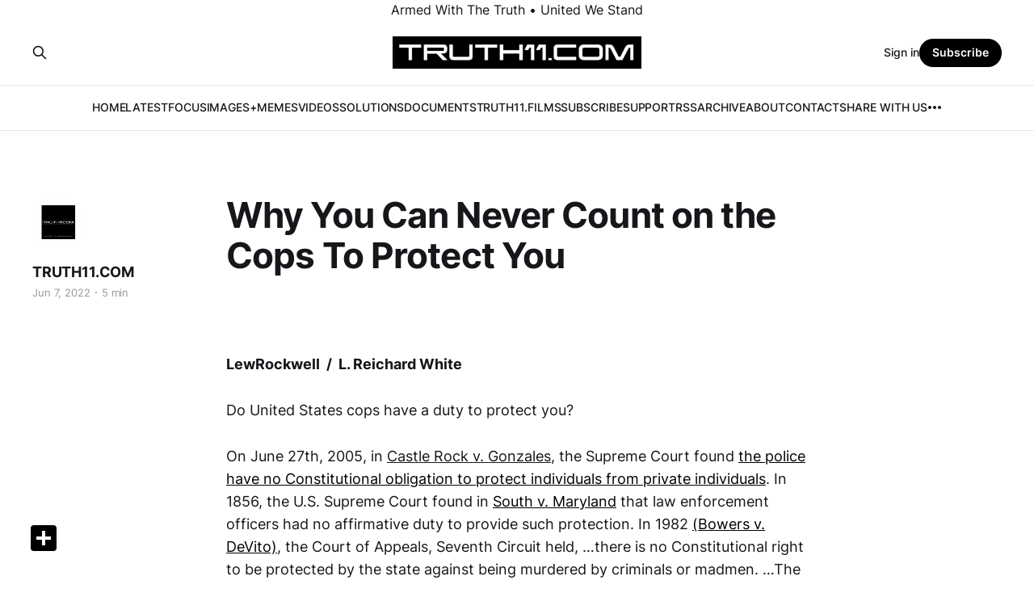

--- FILE ---
content_type: text/html; charset=utf-8
request_url: https://www.truth11.com/untitled-210/
body_size: 8913
content:
<!DOCTYPE html>
<html lang="en">

<head>
    <meta charset="utf-8">
    <meta name="viewport" content="width=device-width, initial-scale=1">
    <title>Why You Can Never Count on the Cops To Protect You</title>
    <link rel="stylesheet" href="/assets/built/screen.css?v=85bdd60800">

    <link rel="icon" href="https://cdn.getmidnight.com/6908ab1f9a9ecdaba4ee2509cb3451aa/2023/05/TRUTH11.COM-SQUARE-LOGO-1.png" type="image/png">
    <link rel="canonical" href="https://www.truth11.com/untitled-210/">
    <meta name="referrer" content="no-referrer-when-downgrade">
    
    <meta property="og:site_name" content="Truth11.com">
    <meta property="og:type" content="article">
    <meta property="og:title" content="Why You Can Never Count on the Cops To Protect You">
    <meta property="og:description" content="LewRockwell  /  L. Reichard White


Do United States cops have a duty to protect you?

On June 27th, 2005, in Castle Rock v. Gonzales, the Supreme Court found the police have no Constitutional obligation to protect individuals from private individuals. In 1856, the U.S. Supreme Court found in South v.">
    <meta property="og:url" content="https://www.truth11.com/untitled-210/">
    <meta property="article:published_time" content="2022-06-07T20:06:53.000Z">
    <meta property="article:modified_time" content="2022-06-07T20:06:53.000Z">
    <meta property="article:publisher" content="https://www.facebook.com/ghost">
    <meta name="twitter:card" content="summary_large_image">
    <meta name="twitter:title" content="Why You Can Never Count on the Cops To Protect You">
    <meta name="twitter:description" content="LewRockwell  /  L. Reichard White


Do United States cops have a duty to protect you?

On June 27th, 2005, in Castle Rock v. Gonzales, the Supreme Court found the police have no Constitutional obligation to protect individuals from private individuals. In 1856, the U.S. Supreme Court found in South v.">
    <meta name="twitter:url" content="https://www.truth11.com/untitled-210/">
    <meta name="twitter:image" content="https://cdn.getmidnight.com/6908ab1f9a9ecdaba4ee2509cb3451aa/2022/09/TRUTH11.COM-4.png">
    <meta name="twitter:label1" content="Written by">
    <meta name="twitter:data1" content="TRUTH11.COM">
    <meta name="twitter:site" content="@ghost">
    
    <script type="application/ld+json">
{
    "@context": "https://schema.org",
    "@type": "Article",
    "publisher": {
        "@type": "Organization",
        "name": "Truth11.com",
        "url": "https://www.truth11.com/",
        "logo": {
            "@type": "ImageObject",
            "url": "https://cdn.getmidnight.com/6908ab1f9a9ecdaba4ee2509cb3451aa/2024/09/TRUTH11.COM-Web-Logo-Banner.png"
        }
    },
    "author": {
        "@type": "Person",
        "name": "TRUTH11.COM",
        "image": {
            "@type": "ImageObject",
            "url": "https://cdn.getmidnight.com/6908ab1f9a9ecdaba4ee2509cb3451aa/2023/05/TRUTH11.COM-Circle-Web-Icon.png",
            "width": 998,
            "height": 994
        },
        "url": "https://www.truth11.com/author/dylan/",
        "sameAs": []
    },
    "headline": "Why You Can Never Count on the Cops To Protect You",
    "url": "https://www.truth11.com/untitled-210/",
    "datePublished": "2022-06-07T20:06:53.000Z",
    "dateModified": "2022-06-07T20:06:53.000Z",
    "description": "\n\nLewRockwell  /  L. Reichard White\n\n\nDo United States cops have a duty to protect you?\n\nOn June 27th, 2005, in Castle Rock v. Gonzales, the Supreme Court found the police have no Constitutional obligation to protect individuals from private individuals. In 1856, the U.S. Supreme Court found in South v. Maryland that law enforcement officers had no affirmative duty to provide such protection. In 1982 (Bowers v. DeVito), the Court of Appeals, Seventh Circuit held, …there is no Constitutional righ",
    "mainEntityOfPage": "https://www.truth11.com/untitled-210/"
}
    </script>

    <meta name="generator" content="Ghost 6.5">
    <link rel="alternate" type="application/rss+xml" title="Truth11.com" href="https://www.truth11.com/rss/">
    <script defer src="https://cdn.jsdelivr.net/ghost/portal@~2.56/umd/portal.min.js" data-i18n="true" data-ghost="https://www.truth11.com/" data-key="a858030842e41ddfd5519f30b9" data-api="https://www.truth11.com/ghost/api/content/" data-locale="en" crossorigin="anonymous"></script><style id="gh-members-styles">.gh-post-upgrade-cta-content,
.gh-post-upgrade-cta {
    display: flex;
    flex-direction: column;
    align-items: center;
    font-family: -apple-system, BlinkMacSystemFont, 'Segoe UI', Roboto, Oxygen, Ubuntu, Cantarell, 'Open Sans', 'Helvetica Neue', sans-serif;
    text-align: center;
    width: 100%;
    color: #ffffff;
    font-size: 16px;
}

.gh-post-upgrade-cta-content {
    border-radius: 8px;
    padding: 40px 4vw;
}

.gh-post-upgrade-cta h2 {
    color: #ffffff;
    font-size: 28px;
    letter-spacing: -0.2px;
    margin: 0;
    padding: 0;
}

.gh-post-upgrade-cta p {
    margin: 20px 0 0;
    padding: 0;
}

.gh-post-upgrade-cta small {
    font-size: 16px;
    letter-spacing: -0.2px;
}

.gh-post-upgrade-cta a {
    color: #ffffff;
    cursor: pointer;
    font-weight: 500;
    box-shadow: none;
    text-decoration: underline;
}

.gh-post-upgrade-cta a:hover {
    color: #ffffff;
    opacity: 0.8;
    box-shadow: none;
    text-decoration: underline;
}

.gh-post-upgrade-cta a.gh-btn {
    display: block;
    background: #ffffff;
    text-decoration: none;
    margin: 28px 0 0;
    padding: 8px 18px;
    border-radius: 4px;
    font-size: 16px;
    font-weight: 600;
}

.gh-post-upgrade-cta a.gh-btn:hover {
    opacity: 0.92;
}</style><script async src="https://js.stripe.com/v3/"></script>
    <script defer src="https://cdn.jsdelivr.net/ghost/sodo-search@~1.8/umd/sodo-search.min.js" data-key="a858030842e41ddfd5519f30b9" data-styles="https://cdn.jsdelivr.net/ghost/sodo-search@~1.8/umd/main.css" data-sodo-search="https://www.truth11.com/" data-locale="en" crossorigin="anonymous"></script>
    
    <link href="https://www.truth11.com/webmentions/receive/" rel="webmention">
    <script defer src="/public/cards.min.js?v=85bdd60800"></script>
    <link rel="stylesheet" type="text/css" href="/public/cards.min.css?v=85bdd60800">
    <script defer src="/public/comment-counts.min.js?v=85bdd60800" data-ghost-comments-counts-api="https://www.truth11.com/members/api/comments/counts/"></script>
    <script defer src="/public/member-attribution.min.js?v=85bdd60800"></script>
    <script defer src="/public/ghost-stats.min.js?v=85bdd60800" data-stringify-payload="false" data-datasource="analytics_events" data-storage="localStorage" data-host="/.ghost/analytics/api/v1/page_hit"  tb_site_uuid="d6931205-8bd4-4105-b8a2-619879ce4982" tb_post_uuid="6e8af336-8eaf-4189-8258-1d4d2b7d2d9b" tb_post_type="post" tb_member_uuid="undefined" tb_member_status="undefined"></script><style>:root {--ghost-accent-color: #000000;}</style>
    
<style>
.centered {
   text-align: center;
}
</style>

<div class="centered">
   Armed With The Truth • United We Stand
</div>
</head>

<body class="post-template is-head-stacked">
<div class="gh-site">

    <header id="gh-head" class="gh-head gh-outer">
        <div class="gh-head-inner gh-inner">
            <div class="gh-head-brand">
                <div class="gh-head-brand-wrapper">
                    
                    <a class="gh-head-logo" href="https://www.truth11.com">
                            <img src="https://cdn.getmidnight.com/6908ab1f9a9ecdaba4ee2509cb3451aa/2024/09/TRUTH11.COM-Web-Logo-Banner.png" alt="Truth11.com">
                    </a>
                    
                </div>
                <button class="gh-search gh-icon-btn" aria-label="Search this site" data-ghost-search><svg xmlns="http://www.w3.org/2000/svg" fill="none" viewBox="0 0 24 24" stroke="currentColor" stroke-width="2" width="20" height="20"><path stroke-linecap="round" stroke-linejoin="round" d="M21 21l-6-6m2-5a7 7 0 11-14 0 7 7 0 0114 0z"></path></svg></button>
                <button class="gh-burger"></button>
            </div>

            <nav class="gh-head-menu">
                <ul class="nav">
    <li class="nav-home"><a href="https://www.truth11.com/">HOME</a></li>
    <li class="nav-latest"><a href="https://www.truth11.com/page/2/">LATEST</a></li>
    <li class="nav-focus"><a href="https://www.truth11.com/tag/focus-articles/">FOCUS</a></li>
    <li class="nav-images-memes"><a href="https://www.truth11.com/tag/images/">IMAGES+MEMES</a></li>
    <li class="nav-videos"><a href="https://www.truth11.com/tag/videos/">VIDEOS</a></li>
    <li class="nav-solutions"><a href="https://www.truth11.com/tag/solutions-resources/">SOLUTIONS</a></li>
    <li class="nav-documents"><a href="https://www.truth11.com/tag/documents/">DOCUMENTS</a></li>
    <li class="nav-truth11-films"><a href="https://www.truth11.com/truth11-films/">TRUTH11.FILMS</a></li>
    <li class="nav-subscribe"><a href="https://www.truth11.com/#/portal/signup">SUBSCRIBE</a></li>
    <li class="nav-support"><a href="https://www.truth11.com/make-a-donation-support-truth11-com/">SUPPORT</a></li>
    <li class="nav-rss"><a href="https://www.truth11.com/rss-post/">RSS</a></li>
    <li class="nav-archive"><a href="https://www.truth11.com/archive/">ARCHIVE</a></li>
    <li class="nav-about"><a href="https://www.truth11.com/about-2/">ABOUT</a></li>
    <li class="nav-contact"><a href="https://www.truth11.com/contact/">CONTACT</a></li>
    <li class="nav-share-with-us"><a href="https://www.truth11.com/share-with-us-2/">SHARE WITH US</a></li>
    <li class="nav-donate"><a href="https://buy.stripe.com/00g2btd4DdDFa0U007?ref=truth11.com">DONATE</a></li>
</ul>

            </nav>

            <div class="gh-head-actions">
                    <button class="gh-search gh-icon-btn" aria-label="Search this site" data-ghost-search><svg xmlns="http://www.w3.org/2000/svg" fill="none" viewBox="0 0 24 24" stroke="currentColor" stroke-width="2" width="20" height="20"><path stroke-linecap="round" stroke-linejoin="round" d="M21 21l-6-6m2-5a7 7 0 11-14 0 7 7 0 0114 0z"></path></svg></button>
                    <div class="gh-head-members">
                                <a class="gh-head-link" href="#/portal/signin" data-portal="signin">Sign in</a>
                                <a class="gh-head-btn gh-btn gh-primary-btn" href="#/portal/signup" data-portal="signup">Subscribe</a>
                    </div>
            </div>
        </div>
    </header>

    
<main class="gh-main">
        <article class="gh-article post no-image">

            <header class="gh-article-header gh-canvas">

                <h1 class="gh-article-title">Why You Can Never Count on the Cops To Protect You</h1>

                    <aside class="gh-article-sidebar">

        <div class="gh-author-image-list">
                <a class="gh-author-image" href="/author/dylan/">
                        <img src="https://cdn.getmidnight.com/6908ab1f9a9ecdaba4ee2509cb3451aa/2023/05/TRUTH11.COM-Circle-Web-Icon.png" alt="TRUTH11.COM">
                </a>
        </div>

        <div class="gh-author-name-list">
                <h4 class="gh-author-name">
                    <a href="/author/dylan/">TRUTH11.COM</a>
                </h4>
                
        </div>

        <div class="gh-article-meta">
            <div class="gh-article-meta-inner">
                <time class="gh-article-date" datetime="2022-06-07">Jun 7, 2022</time>
                    <span class="gh-article-meta-sep"></span>
                    <span class="gh-article-length">5 min</span>
            </div>
        </div>

    </aside>


                            </header>

            <section class="gh-content gh-canvas">
                <p><br><br><strong>LewRockwell  /  L. Reichard White</strong><br></p><p>Do United States cops have a duty to protect you?</p><p>On June 27th, 2005, in <u>Castle Rock v. Gonzales</u>, the Supreme Court found <a href="https://www.nytimes.com/2005/06/28/politics/justices-rule-police-do-not-have-a-constitutional-duty-to-protect.html?ref=truth11.com">the police have no Constitutional obligation to protect individuals from private individuals</a>. In 1856, the U.S. Supreme Court found in <a href="http://members.tripod.com/~mdean/immunity.html?ref=truth11.com">South v. Maryland</a> that law enforcement officers had no affirmative duty to provide such protection. In 1982 <a href="https://www.lawpipe.com/U.S.-Federal-Courts/Bowers_v_DeVito.html?ref=truth11.com">(Bowers v. DeVito)</a>, the Court of Appeals, Seventh Circuit held, …there is no Constitutional right to be protected by the state against being murdered by criminals or madmen. …The Constitution…does not require the federal government or the state to provide services, even so elementary a service as maintaining law and order.”</p><p>Further, most crimes and other harms don’t happen with a cop present — unless of course, it’s part of another justice system <a href="https://www.lewrockwell.com/2021/07/l-reichard-white/another-handschu-scam/?ref=truth11.com">Handschu Scam</a>or <a href="http://lreichardwhite.blogspot.com/2012/02/the-fbi-greatest-hits.html?ref=truth11.com#entrapment_record">F.B.I. false-flag entrapment scheme.</a></p><p>The best you can hope for is that the cops eventually identify and capture the “<em>perp(s).</em>” The cops aren’t very good at that — <a href="https://theconversation.com/police-solve-just-2-of-all-major-crimes-143878?ref=truth11.com">police solve just 2% of all major crimes</a>. And, when they do, it rarely helps the victims and in fact may cost them more time and/or money if they have to testify etc.</p><p>So the best you can hope for is that the so-called “<em>justice system</em>” scares criminals into not being criminal — and the crime statistics prove they’re not good at that either.</p><p>You’ve probably heard the meme, “<em>Dial 911 and die?</em>” If you can face how unprotected you really are, well, check out <a href="https://en.wikipedia.org/wiki/Warren_v._District_of_Columbia?ref=truth11.com#Warren,_Taliaferro,_and_Douglas">Warren v. District of Columbia.</a></p><p>So, if the cops <a href="https://mises.org/power-market/police-have-no-duty-protect-you-federal-court-affirms-yet-again?ref=truth11.com">aren’t there to protect you</a>, what ARE they for?</p><p><a href="https://www.newyorker.com/magazine/2020/07/20/the-invention-of-the-police?ref=truth11.com">The first police force was created in England</a> because the then recent French Revolution with its guillotine beheadings of the “nobility,” etc., scared the British royalty. They figured cops on the street would constantly remind “<em>the deplorables</em>” — as Hillary Clinton likes to call us — who was in charge.</p><p>Worse, the evolution of policing in America now includes the <a href="https://www.mic.com/articles/8558/why-we-need-prison-reform-victimless-crimes-are-86-of-the-federal-prison-population?ref=truth11.com">well over two-thirds</a> of what’s called “crime” which results from the cockamame, completely ineffective, and <a href="http://www.thespiritof76.com/NEX_NEWS/TEMP/CRIMERED.HTM?ref=truth11.com">obviously counterproductive</a> anti-drug and anti-vice laws which are stupidly included as if they were <em>real</em> crimes.</p><p>Want a much safer and more peaceful society? <a href="https://www.lewrockwell.com/2021/06/l-reichard-white/dont-defund-the-police-defund-the/?ref=truth11.com"><em>Don’t Defund the Police, Defund the Vice Squad</em>.</a></p><p>As D. McKenzie Smith puts it – – –</p><p>So, if the police are not ‘tasked’ with protecting you, and they cannot be held liable if they fail to protect you, then where should your protection come from? The only reasonable answer to that question is… from you!</p><p>Why then, are various government ‘law makers’ trying to disarm people, preventing them from protecting themselves and each other, in visible violation of the federal and all state constitutions?</p><p>And further, why have some government agencies recently begun releasing known violent criminals before trial or even releasing them from serving their full sentences after trial? Far worse than merely not protecting us, the government is making our lives much more dangerous, and then disarming us!</p><p>So, is there an alternative to the metastacising police state?</p><p>Just recently, instead of waiting for the police to arrive, a woman with a concealed carry license in West Virginia acted fast to stop a crazed man with an AR-15-style rifle who was about to kill dozens of people at a graduation party. <a href="https://www.zerohedge.com/political/law-abiding-west-virginia-woman-concealed-firearm-stops-mass-shooting?ref=truth11.com">–Law-Abiding West Virginian Woman With Concealed Firearm Stops A Mass Shooting, Saturday, May 28, 2022</a></p><p>But most people aren’t prepared like that woman.</p><p>You don’t need most people, you need one who is preparead and preferably armed. One version or another of this happens an estimated <a href="https://www.quora.com/How-often-do-gun-owners-actually-prevent-crimes?ref=truth11.com">500,000 to 3 million times a year</a>. Also see <a href="https://fee.org/articles/guns-prevent-thousands-of-crimes-every-day-research-show/?ref=truth11.com">HERE.</a></p><p>With that stat in mind, it’s not surprising that <a href="https://www.gunowners.org/sk0802htm.htm?ref=truth11.com">citizens are better at stopping crime than cops</a> – – – on average, citizens shoot and kill about 1,500 criminals every year while cops kill approximately 600.</p><p>AND in the rare instances these so-called “vigilantes” actually draw their weapon and shoot, they have a better record at getting the right perp and not killing innocent bystanders than the cops do. Civilian shootings involved an innocent preson only 2 percent of the time while with cops, it’s 11 percent.</p><p>So, not without merit, folks like to point out “<em>Guns don’t kill people, people kill people.</em>”</p><p>And then there are <a href="https://www.usatoday.com/story/news/2015/07/30/police-pursuits-fatal-injuries/30187827/?ref=truth11.com">the thousands killed and injured by cop high-speed chases</a>.</p><p>When I was a kid — I’m over 70 — I owned a .22 and when I was just 13 my friends and I went “plinking” at cans and bottles regularly. Gun-involved killings, especially among teens, were unheard of and there were absolutely no mass school shootings.</p><p>What accounts for this change today?</p><p>Here’s a suggestion: Families have been broken up and there is, more often than not, no permanent male role-model in the household to teach manners and firearms etiquette.</p><p>Why not?</p><p>According to <em>The Family Research Council</em>, even 30 years ago in a two-parent family, one parent worked to support the family, the other for taxes to support government.</p><p>Even 27 years ago, part of the result of <em>supporting government</em> was that there was no stay-at-home mother and the average teen hadn’t had an uninterrupted ten minute conversation with either parent in the last month. Half had used tobacco, two thirds had used alcohol, and one third “illegal” drugs. <em>-CNN &amp; COMPANY, 19 Oct 1995</em></p><p>Are things better now?</p><p>It’s not just the cops and “justice” system that don’t work. Despite notions to the contrary, hierarchies in general — including especially governments — are inescapably clunky and have serious problems <a href="http://www.thespiritof76.com/NEX_NEWS/Storage/TO76/WW_WHAT%27.HTM?ref=truth11.com">because of their essential nature.</a> Like this for example – – –</p><figure class="kg-card kg-embed-card"><iframe width="200" height="150" src="https://www.youtube.com/embed/t2YaMcGiTtE?feature=oembed" frameborder="0" allow="accelerometer; autoplay; clipboard-write; encrypted-media; gyroscope; picture-in-picture" allowfullscreen></iframe></figure><p><a href="https://www.google.com/search?q=Uvalde+school+shooting&ref=truth11.com">The Uvalde school shooting</a> once again exposed the inadaquacy of police — and why the right to keep and bear arms, recognized but not granted by <em>The Second Amendment</em> to the U.S. Constitution — despite the disinformation ex-U.S.-president William Jefferson Clinton liked to telecast — had nothing to do with the “<em>right to hunt</em>.” It’s like this – – –</p><p>The existence of an armed populace, superior in its forces even to a standing army, and not a paper bill of rights, would check despotism. Noah Webster promised that even without a bill of rights, the American people would remain armed to such an extent as to be superior to any standing army raised by the federal government. <a href="http://www.guncite.com/journals/haladopt.html?ref=truth11.com">–The Adoption of the Second Amendment, 1787-1791</a></p><p><strong><em>T</em></strong>he strongest reason for the people to retain the right to keep and bear arms is, as a last resort, to protect themselves against tyranny in government. –Thomas Jefferson Papers p. 334, 1950</p><p>And <em><u>THIS</u></em> is likely where the U.S. founders got the idea for the <em>Second Amendment</em> – – –</p><p>From the time that the yeoman class of England became proficient with the longbow, [because it could drive arrows through the armor only the rich could afford] the nobility in England had to be careful not to push them into open rebellion. This was a check on the power of the nobility of England which did not exist on the European continent. <a href="http://en.wikipedia.org/wiki/English_longbow?ref=truth11.com#Social_importance">–English longbow: Social importance</a></p><p>The idea is that, confronted by an armed populace, a “<em>government</em>” will be a lot more “polite” — and a lot less likely to massacre “<em>its</em>” civilians en masse. And if it tries anyway, it will be a loud and expensive operation. This also works well in discouraging foreign invasions.</p><p>So, <em>do</em> we need the <em>Second Amendment</em>?</p><p><br><br>Original Article: <a href="https://www.lewrockwell.com/2022/06/l-reichard-white/why-you-can-never-count-on-the-cops-to-protect-you/?ref=truth11.com">https://www.lewrockwell.com/2022/06/l-reichard-white/why-you-can-never-count-on-the-cops-to-protect-you/</a></p>
            </section>

        </article>

    
                <div class="gh-comments gh-read-next gh-canvas">
            <section class="gh-pagehead">
                <h4 class="gh-pagehead-title">Comments (<script
    data-ghost-comment-count="63190acb0afa32010049ba3c"
    data-ghost-comment-count-empty="0"
    data-ghost-comment-count-singular=""
    data-ghost-comment-count-plural=""
    data-ghost-comment-count-tag="span"
    data-ghost-comment-count-class-name=""
    data-ghost-comment-count-autowrap="true"
>
</script>)</h3>
            </section>
            
        <script defer src="https://cdn.jsdelivr.net/ghost/comments-ui@~1.2/umd/comments-ui.min.js" data-locale="en" data-ghost-comments="https://www.truth11.com/" data-api="https://www.truth11.com/ghost/api/content/" data-admin="https://www.truth11.com/ghost/" data-key="a858030842e41ddfd5519f30b9" data-title="" data-count="false" data-post-id="63190acb0afa32010049ba3c" data-color-scheme="auto" data-avatar-saturation="60" data-accent-color="#000000" data-comments-enabled="all" data-publication="Truth11.com" crossorigin="anonymous"></script>
    
        </div>
</main>

    <footer class="gh-foot gh-outer">
        <div class="gh-foot-inner gh-inner">
                <section class="gh-subscribe">
                    <h3 class="gh-subscribe-title">Subscribe to Truth11.com</h3>
                        <div class="gh-subscribe-description">Receive Articles By Email • Support Independent Media</div>
                    <button class="gh-subscribe-btn gh-btn" data-portal="signup"><svg width="20" height="20" viewBox="0 0 20 20" fill="none" stroke="currentColor" xmlns="http://www.w3.org/2000/svg">
    <path d="M3.33332 3.33334H16.6667C17.5833 3.33334 18.3333 4.08334 18.3333 5.00001V15C18.3333 15.9167 17.5833 16.6667 16.6667 16.6667H3.33332C2.41666 16.6667 1.66666 15.9167 1.66666 15V5.00001C1.66666 4.08334 2.41666 3.33334 3.33332 3.33334Z" stroke-width="1.5" stroke-linecap="round" stroke-linejoin="round"/>
    <path d="M18.3333 5L9.99999 10.8333L1.66666 5" stroke-width="1.5" stroke-linecap="round" stroke-linejoin="round"/>
</svg> Subscribe now</button>
                </section>

            <nav class="gh-foot-menu">
                <ul class="nav">
    <li class="nav-support-truth11-com-make-a-donation"><a href="https://www.truth11.com/make-a-donation-support-truth11-com/">Support Truth11.com   |   • Make A Donation</a></li>
    <li class="nav-become-a-monthly-subscriber"><a href="https://www.truth11.com/#/portal/signup">• Become A Monthly Subscriber</a></li>
</ul>

            </nav>

            <div class="gh-copyright">
                    TRUTH11.COM | Armed With The Truth • United We Stand
            </div>
        </div>
    </footer>

</div>

    <div class="pswp" tabindex="-1" role="dialog" aria-hidden="true">
    <div class="pswp__bg"></div>

    <div class="pswp__scroll-wrap">
        <div class="pswp__container">
            <div class="pswp__item"></div>
            <div class="pswp__item"></div>
            <div class="pswp__item"></div>
        </div>

        <div class="pswp__ui pswp__ui--hidden">
            <div class="pswp__top-bar">
                <div class="pswp__counter"></div>

                <button class="pswp__button pswp__button--close" title="Close (Esc)"></button>
                <button class="pswp__button pswp__button--share" title="Share"></button>
                <button class="pswp__button pswp__button--fs" title="Toggle fullscreen"></button>
                <button class="pswp__button pswp__button--zoom" title="Zoom in/out"></button>

                <div class="pswp__preloader">
                    <div class="pswp__preloader__icn">
                        <div class="pswp__preloader__cut">
                            <div class="pswp__preloader__donut"></div>
                        </div>
                    </div>
                </div>
            </div>

            <div class="pswp__share-modal pswp__share-modal--hidden pswp__single-tap">
                <div class="pswp__share-tooltip"></div>
            </div>

            <button class="pswp__button pswp__button--arrow--left" title="Previous (arrow left)"></button>
            <button class="pswp__button pswp__button--arrow--right" title="Next (arrow right)"></button>

            <div class="pswp__caption">
                <div class="pswp__caption__center"></div>
            </div>
        </div>
    </div>
</div>
<script src="/assets/built/main.min.js?v=85bdd60800"></script>

<div class="a2a_kit a2a_kit_size_32 a2a_floating_style a2a_default_style" data-a2a-icon-color="black" style="bottom:30px; left:30px;">
    <a class="a2a_dd" href="https://www.addtoany.com/share"></a>
</div>

<script async src="https://static.addtoany.com/menu/page.js"></script>


<style>
.centered {
   text-align: center;
}
</style>

<div class="centered">
   © Truth11.com 2025
</div>

</body>

</html>
